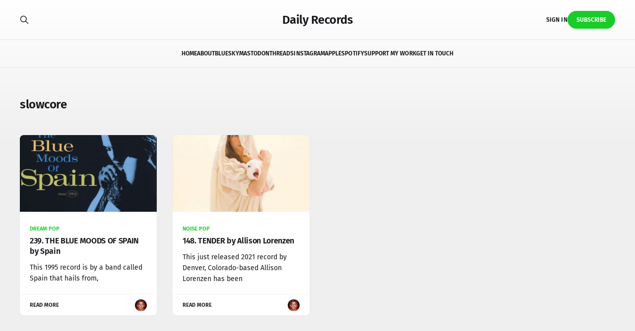

--- FILE ---
content_type: text/html; charset=utf-8
request_url: https://www.auditorymusings.net/tag/slowcore/
body_size: 3674
content:
<!DOCTYPE html>
<html lang="en">

<head>
    <meta charset="utf-8">
    <meta name="viewport" content="width=device-width, initial-scale=1">
    <title>slowcore - Daily Records</title>
    <link rel="stylesheet" href="https://www.auditorymusings.net/assets/built/screen.css?v=be35dd7a24">

    <link rel="icon" href="https://www.auditorymusings.net/content/images/size/w256h256/2021/12/twitter.png" type="image/png">
    <link rel="canonical" href="https://www.auditorymusings.net/tag/slowcore/">
    <meta name="referrer" content="no-referrer-when-downgrade">
    
    <meta property="og:site_name" content="Daily Records">
    <meta property="og:type" content="website">
    <meta property="og:title" content="slowcore - Daily Records">
    <meta property="og:description" content="A music blog serving up a (not so) daily record recommendation, by Pulin Kothari">
    <meta property="og:url" content="https://www.auditorymusings.net/tag/slowcore/">
    <meta property="og:image" content="https://www.auditorymusings.net/content/images/2023/08/instagram-1.PNG">
    <meta name="twitter:card" content="summary_large_image">
    <meta name="twitter:title" content="slowcore - Daily Records">
    <meta name="twitter:description" content="A music blog serving up a (not so) daily record recommendation, by Pulin Kothari">
    <meta name="twitter:url" content="https://www.auditorymusings.net/tag/slowcore/">
    <meta name="twitter:image" content="https://www.auditorymusings.net/content/images/2023/08/instagram-1.PNG">
    <meta name="twitter:site" content="@auditorymusings">
    <meta property="og:image:width" content="815">
    <meta property="og:image:height" content="575">
    
    <script type="application/ld+json">
{
    "@context": "https://schema.org",
    "@type": "Series",
    "publisher": {
        "@type": "Organization",
        "name": "Daily Records",
        "url": "https://www.auditorymusings.net/",
        "logo": {
            "@type": "ImageObject",
            "url": "https://www.auditorymusings.net/content/images/size/w256h256/2021/12/twitter.png",
            "width": 60,
            "height": 60
        }
    },
    "url": "https://www.auditorymusings.net/tag/slowcore/",
    "name": "slowcore",
    "mainEntityOfPage": "https://www.auditorymusings.net/tag/slowcore/"
}
    </script>

    <meta name="generator" content="Ghost 6.8">
    <link rel="alternate" type="application/rss+xml" title="Daily Records" href="https://www.auditorymusings.net/rss/">
    <script defer src="https://cdn.jsdelivr.net/ghost/portal@~2.56/umd/portal.min.js" data-i18n="true" data-ghost="https://www.auditorymusings.net/" data-key="b143fbc7b27a9c394ae783842e" data-api="https://auditorymusings.ghost.io/ghost/api/content/" data-locale="en" crossorigin="anonymous"></script><style id="gh-members-styles">.gh-post-upgrade-cta-content,
.gh-post-upgrade-cta {
    display: flex;
    flex-direction: column;
    align-items: center;
    font-family: -apple-system, BlinkMacSystemFont, 'Segoe UI', Roboto, Oxygen, Ubuntu, Cantarell, 'Open Sans', 'Helvetica Neue', sans-serif;
    text-align: center;
    width: 100%;
    color: #ffffff;
    font-size: 16px;
}

.gh-post-upgrade-cta-content {
    border-radius: 8px;
    padding: 40px 4vw;
}

.gh-post-upgrade-cta h2 {
    color: #ffffff;
    font-size: 28px;
    letter-spacing: -0.2px;
    margin: 0;
    padding: 0;
}

.gh-post-upgrade-cta p {
    margin: 20px 0 0;
    padding: 0;
}

.gh-post-upgrade-cta small {
    font-size: 16px;
    letter-spacing: -0.2px;
}

.gh-post-upgrade-cta a {
    color: #ffffff;
    cursor: pointer;
    font-weight: 500;
    box-shadow: none;
    text-decoration: underline;
}

.gh-post-upgrade-cta a:hover {
    color: #ffffff;
    opacity: 0.8;
    box-shadow: none;
    text-decoration: underline;
}

.gh-post-upgrade-cta a.gh-btn {
    display: block;
    background: #ffffff;
    text-decoration: none;
    margin: 28px 0 0;
    padding: 8px 18px;
    border-radius: 4px;
    font-size: 16px;
    font-weight: 600;
}

.gh-post-upgrade-cta a.gh-btn:hover {
    opacity: 0.92;
}</style><script async src="https://js.stripe.com/v3/"></script>
    <script defer src="https://cdn.jsdelivr.net/ghost/sodo-search@~1.8/umd/sodo-search.min.js" data-key="b143fbc7b27a9c394ae783842e" data-styles="https://cdn.jsdelivr.net/ghost/sodo-search@~1.8/umd/main.css" data-sodo-search="https://auditorymusings.ghost.io/" data-locale="en" crossorigin="anonymous"></script>
    
    <link href="https://www.auditorymusings.net/webmentions/receive/" rel="webmention">
    <script defer src="/public/cards.min.js?v=be35dd7a24"></script>
    <link rel="stylesheet" type="text/css" href="/public/cards.min.css?v=be35dd7a24">
    <script defer src="/public/comment-counts.min.js?v=be35dd7a24" data-ghost-comments-counts-api="https://www.auditorymusings.net/members/api/comments/counts/"></script>
    <script defer src="/public/member-attribution.min.js?v=be35dd7a24"></script><style>:root {--ghost-accent-color: #19cc29;}</style>
    <!-- Global site tag (gtag.js) - Google Analytics -->
<script async src="https://www.googletagmanager.com/gtag/js?id=G-DVN0V77095"></script>
<script>
  window.dataLayer = window.dataLayer || [];
  function gtag(){dataLayer.push(arguments);}
  gtag('js', new Date());

  gtag('config', 'G-DVN0V77095');
</script>

<!-- Default Statcounter code for Daily Records https://www.auditorymusings.net
-->
<script type="text/javascript">
var sc_project=12700270; 
var sc_invisible=1; 
var sc_security="6d802030"; 
</script>
<script type="text/javascript"
src="https://www.statcounter.com/counter/counter.js" async></script>
<noscript><div class="statcounter"><a title="Web Analytics"
href="https://statcounter.com/" target="_blank"><img class="statcounter"
src="https://c.statcounter.com/12700270/0/6d802030/1/" alt="Web Analytics"
referrerPolicy="no-referrer-when-downgrade"></a></div></noscript>
<!-- End of Statcounter Code -->

<script defer data-domain="auditorymusings.net" src="https://plausible.io/js/script.js"></script>


    <link rel="preconnect" href="https://fonts.bunny.net"><link rel="stylesheet" href="https://fonts.bunny.net/css?family=fira-sans:400,500,600"><style>:root {--gh-font-heading: Fira Sans;--gh-font-body: Fira Sans;}</style>
</head>

<body class="tag-template tag-slowcore gh-font-heading-fira-sans gh-font-body-fira-sans is-head-stacked">
<div class="gh-site">

    <header id="gh-head" class="gh-head gh-outer">
        <div class="gh-head-inner gh-inner">
            <div class="gh-head-brand">
                <div class="gh-head-brand-wrapper">
                    <a class="gh-head-logo" href="https://www.auditorymusings.net">
                            Daily Records
                    </a>
                </div>
                <button class="gh-search gh-icon-btn" aria-label="Search this site" data-ghost-search><svg xmlns="http://www.w3.org/2000/svg" fill="none" viewBox="0 0 24 24" stroke="currentColor" stroke-width="2" width="20" height="20"><path stroke-linecap="round" stroke-linejoin="round" d="M21 21l-6-6m2-5a7 7 0 11-14 0 7 7 0 0114 0z"></path></svg></button>
                <button class="gh-burger" aria-label="Toggle menu"></button>
            </div>

            <nav class="gh-head-menu">
                <ul class="nav">
    <li class="nav-home"><a href="https://www.auditorymusings.net/">Home</a></li>
    <li class="nav-about"><a href="https://www.auditorymusings.net/about/">About</a></li>
    <li class="nav-bluesky"><a href="https://bsky.app/profile/auditorymusings.net">Bluesky</a></li>
    <li class="nav-mastodon"><a href="https://mstdn.social/@auditorymusings">Mastodon</a></li>
    <li class="nav-threads"><a href="https://www.threads.net/@auditorymusings">Threads</a></li>
    <li class="nav-instagram"><a href="https://www.instagram.com/auditorymusings/">Instagram</a></li>
    <li class="nav-apple"><a href="https://music.apple.com/us/playlist/daily-records/pl.u-qaEKDu3LZL8">Apple</a></li>
    <li class="nav-spotify"><a href="https://open.spotify.com/playlist/5oOxFEv37B5ZvlxWeMpAvA?si=0b6186383a8f47ba&nd=1">Spotify</a></li>
    <li class="nav-support-my-work"><a href="https://www.auditorymusings.net/#/portal/support">Support My Work</a></li>
    <li class="nav-get-in-touch"><a href="mailto:info@auditorymusings.com">Get in Touch</a></li>
</ul>

            </nav>

            <div class="gh-head-actions">
                    <button class="gh-search gh-icon-btn" aria-label="Search this site" data-ghost-search><svg xmlns="http://www.w3.org/2000/svg" fill="none" viewBox="0 0 24 24" stroke="currentColor" stroke-width="2" width="20" height="20"><path stroke-linecap="round" stroke-linejoin="round" d="M21 21l-6-6m2-5a7 7 0 11-14 0 7 7 0 0114 0z"></path></svg></button>
                    <div class="gh-head-members">
                                <a class="gh-head-link" href="#/portal/signin" data-portal="signin">Sign in</a>
                                <a class="gh-head-btn gh-btn gh-primary-btn" href="#/portal/signup" data-portal="signup">Subscribe</a>
                    </div>
            </div>
        </div>
    </header>

    <div class="site-content">
        
<div class="gh-outer">
<main class="site-main gh-inner">

    <div class="term">
        <h1 class="term-name">slowcore</h1>
    </div>

    <div class="post-feed gh-feed">
            <article class="post tag-dream-pop tag-slowcore tag-indie-rock u-shadow">
<a class="post-link" href="/the-blue-moods-of-spain-by-spain/">
        <figure class="post-media">
            <div class="u-placeholder same-height rectangle">
                <img
                    class="post-image u-object-fit"
                    srcset="/content/images/size/w400/2023/06/600x600bb-3.jpg 400w,
                            /content/images/size/w720/2023/06/600x600bb-3.jpg 750w,
                            /content/images/size/w960/2023/06/600x600bb-3.jpg 960w,
                            /content/images/size/w1200/2023/06/600x600bb-3.jpg 1140w,
                            /content/images/size/w2000/2023/06/600x600bb-3.jpg 1920w"
                    sizes="600px"
                    src="/content/images/size/w960/2023/06/600x600bb-3.jpg"
                    alt="239. THE BLUE MOODS OF SPAIN by Spain"
                    loading="lazy"
                >
            </div>
        </figure>

    <div class="post-wrapper">
        <header class="post-header">
                <span class="post-tag">dream pop</span>

            <h2 class="post-title">
                239. THE BLUE MOODS OF SPAIN by Spain
            </h2>
        </header>

            <div class="post-excerpt">
                This 1995 record is by a band called Spain that hails from,
            </div>
    </div>

    <footer class="post-footer">
        <span class="post-more">Read More</span>

        <div class="post-author">
                    <span class="post-author-link">
                        <img class="post-author-image" src="//www.gravatar.com/avatar/88175e30d5eded02e905ce3dcab5e602?s&#x3D;250&amp;d&#x3D;mm&amp;r&#x3D;x" alt="Pulin Kothari" loading="lazy">
                    </span>
        </div>
    </footer>
</a>
</article>            <article class="post tag-noise-pop tag-slowcore u-shadow">
<a class="post-link" href="/tender-by-allison-lorenzen/">
        <figure class="post-media">
            <div class="u-placeholder same-height rectangle">
                <img
                    class="post-image u-object-fit"
                    srcset="/content/images/size/w400/2022/01/600x600bb--1--52.jpeg 400w,
                            /content/images/size/w720/2022/01/600x600bb--1--52.jpeg 750w,
                            /content/images/size/w960/2022/01/600x600bb--1--52.jpeg 960w,
                            /content/images/size/w1200/2022/01/600x600bb--1--52.jpeg 1140w,
                            /content/images/size/w2000/2022/01/600x600bb--1--52.jpeg 1920w"
                    sizes="600px"
                    src="/content/images/size/w960/2022/01/600x600bb--1--52.jpeg"
                    alt="148. TENDER by Allison Lorenzen"
                    loading="lazy"
                >
            </div>
        </figure>

    <div class="post-wrapper">
        <header class="post-header">
                <span class="post-tag">noise pop</span>

            <h2 class="post-title">
                148. TENDER by Allison Lorenzen
            </h2>
        </header>

            <div class="post-excerpt">
                This just released 2021 record by Denver, Colorado-based Allison Lorenzen has
been
            </div>
    </div>

    <footer class="post-footer">
        <span class="post-more">Read More</span>

        <div class="post-author">
                    <span class="post-author-link">
                        <img class="post-author-image" src="//www.gravatar.com/avatar/88175e30d5eded02e905ce3dcab5e602?s&#x3D;250&amp;d&#x3D;mm&amp;r&#x3D;x" alt="Pulin Kothari" loading="lazy">
                    </span>
        </div>
    </footer>
</a>
</article>    </div>

</main>
</div>
    </div>

    <footer class="gh-foot gh-outer">
        <div class="gh-foot-inner gh-inner">
            <div class="gh-copyright">
                Daily Records © 2025
            </div>
                <nav class="gh-foot-menu">
                    <ul class="nav">
    <li class="nav-community-guidelines"><a href="https://www.auditorymusings.net/community-guidelines-for-commenting/">Community Guidelines</a></li>
    <li class="nav-privacy-notice"><a href="https://www.auditorymusings.net/privacy-notice/">Privacy Notice</a></li>
    <li class="nav-cookie-policy"><a href="https://www.auditorymusings.net/cookie-policy/">Cookie Policy</a></li>
</ul>

                </nav>
            <div class="gh-powered-by">
                <a href="https://ghost.org/" target="_blank" rel="noopener">Powered by Ghost</a>
            </div>
        </div>
    </footer>

</div>


<script src="https://www.auditorymusings.net/assets/built/main.min.js?v=be35dd7a24"></script>

<script src="https://tinylytics.app/embed/GGBCkJpsSyTpDohHnSbG.js" defer></script>

<script async data-id="101349585" src="//static.getclicky.com/js"></script>
<noscript><p><img alt="Clicky" width="1" height="1" src="//in.getclicky.com/101349585ns.gif" /></p></noscript>

</body>
</html>